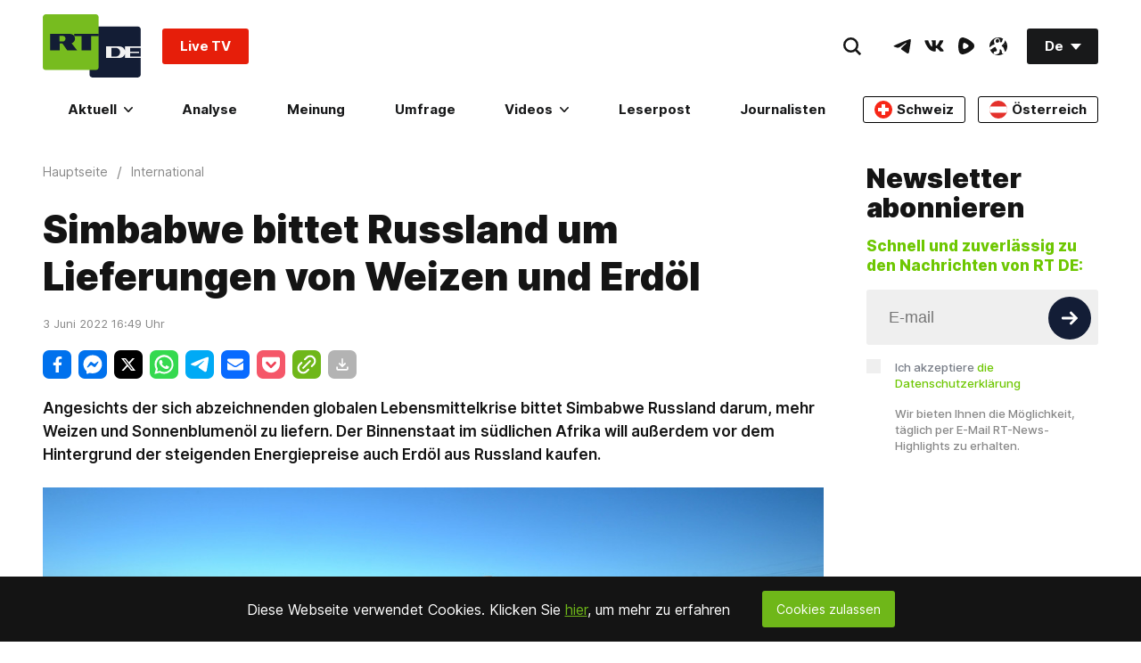

--- FILE ---
content_type: application/javascript; charset=UTF-8
request_url: https://rumble.com/cdn-cgi/challenge-platform/h/b/scripts/jsd/d251aa49a8a3/main.js?
body_size: 8114
content:
window._cf_chl_opt={AKGCx8:'b'};~function(i6,hq,hv,hS,hB,hj,ha,hz,he,i1){i6=W,function(h,i,iS,i5,P,o){for(iS={h:258,i:315,P:280,o:362,d:289,x:343,F:358,n:361,O:381,Z:411,V:429,E:319,g:364,M:332},i5=W,P=h();!![];)try{if(o=parseInt(i5(iS.h))/1*(parseInt(i5(iS.i))/2)+parseInt(i5(iS.P))/3*(parseInt(i5(iS.o))/4)+parseInt(i5(iS.d))/5*(parseInt(i5(iS.x))/6)+-parseInt(i5(iS.F))/7*(parseInt(i5(iS.n))/8)+-parseInt(i5(iS.O))/9*(-parseInt(i5(iS.Z))/10)+parseInt(i5(iS.V))/11*(parseInt(i5(iS.E))/12)+-parseInt(i5(iS.g))/13*(parseInt(i5(iS.M))/14),i===o)break;else P.push(P.shift())}catch(d){P.push(P.shift())}}(X,759428),hq=this||self,hv=hq[i6(416)],hS={},hS[i6(408)]='o',hS[i6(316)]='s',hS[i6(297)]='u',hS[i6(351)]='z',hS[i6(472)]='n',hS[i6(403)]='I',hS[i6(286)]='b',hB=hS,hq[i6(478)]=function(h,i,P,o,P0,iN,iK,ip,x,O,Z,V,E,g,M){if(P0={h:465,i:275,P:374,o:320,d:275,x:303,F:363,n:463,O:363,Z:346,V:263,E:482,g:282,M:397,b:329,D:441,Q:415,l:254},iN={h:420,i:482,P:352},iK={h:300,i:409,P:379,o:243},ip=i6,x={'tDNUc':function(D,Q){return D===Q},'Vncja':function(D,Q){return D===Q},'CpUXQ':function(D,Q){return Q===D},'rPDAT':function(D,Q){return D+Q},'zrMiY':function(D,Q,T){return D(Q,T)}},i===null||x[ip(P0.h)](void 0,i))return o;for(O=hY(i),h[ip(P0.i)][ip(P0.P)]&&(O=O[ip(P0.o)](h[ip(P0.d)][ip(P0.P)](i))),O=h[ip(P0.x)][ip(P0.F)]&&h[ip(P0.n)]?h[ip(P0.x)][ip(P0.O)](new h[(ip(P0.n))](O)):function(D,iW,Q){for(iW=ip,D[iW(iN.h)](),Q=0;Q<D[iW(iN.i)];D[Q]===D[Q+1]?D[iW(iN.P)](Q+1,1):Q+=1);return D}(O),Z='nAsAaAb'.split('A'),Z=Z[ip(P0.Z)][ip(P0.V)](Z),V=0;V<O[ip(P0.E)];E=O[V],g=hL(h,i,E),Z(g)?(M=x[ip(P0.g)]('s',g)&&!h[ip(P0.M)](i[E]),x[ip(P0.b)](ip(P0.D),x[ip(P0.Q)](P,E))?F(x[ip(P0.Q)](P,E),g):M||x[ip(P0.l)](F,x[ip(P0.Q)](P,E),i[E])):F(P+E,g),V++);return o;function F(D,Q,iX){iX=W,Object[iX(iK.h)][iX(iK.i)][iX(iK.P)](o,Q)||(o[Q]=[]),o[Q][iX(iK.o)](D)}},hj=i6(321)[i6(477)](';'),ha=hj[i6(346)][i6(263)](hj),hq[i6(314)]=function(i,P,P5,ir,o,x,F,n,O,Z){for(P5={h:288,i:279,P:338,o:422,d:339,x:344,F:482,n:349,O:243,Z:267},ir=i6,o={},o[ir(P5.h)]=function(V,E){return E!==V},o[ir(P5.i)]=ir(P5.P),o[ir(P5.o)]=function(V,E){return V<E},o[ir(P5.d)]=function(V,E){return V+E},x=o,F=Object[ir(P5.x)](P),n=0;n<F[ir(P5.F)];n++)if(x[ir(P5.h)](x[ir(P5.i)],ir(P5.P)))return;else if(O=F[n],O==='f'&&(O='N'),i[O]){for(Z=0;x[ir(P5.o)](Z,P[F[n]][ir(P5.F)]);-1===i[O][ir(P5.n)](P[F[n]][Z])&&(ha(P[F[n]][Z])||i[O][ir(P5.O)](x[ir(P5.d)]('o.',P[F[n]][Z]))),Z++);}else i[O]=P[F[n]][ir(P5.Z)](function(E){return'o.'+E})},hz=function(Pj,PY,PL,PH,PB,Pv,ii,i,P,o,d){return Pj={h:464,i:342,P:354,o:347,d:448,x:309,F:389},PY={h:479,i:396,P:427,o:390,d:360,x:257,F:304,n:360,O:394,Z:357,V:431,E:459,g:244,M:350,b:425,D:243,Q:360,l:459,T:484,C:414,G:454,s:305,R:413,f:243,k:413,v:348,S:407,B:407,H:402,L:453},PL={h:301,i:482},PH={h:466},PB={h:482,i:356,P:342,o:447,d:413,x:300,F:409,n:379,O:300,Z:379,V:379,E:278,g:418,M:466,b:392,D:243,Q:367,l:334,T:454,C:243,G:367,s:405,R:243,f:246,k:302,v:243,S:431,B:277,H:360,L:367,Y:334,j:277,a:252,J:281,z:300,e:409,A:421,c:243,U:277,m:317,I:406,y:317,K:243,N:372,X0:293,X1:438,X2:246,X3:310,X4:438,X5:405,X6:317,X7:248,X8:385,X9:347,XX:298,Xp:243,XW:248,Xr:414},Pv={h:292,i:325},ii=i6,i={'NbUYU':ii(Pj.h),'FprwF':function(F,n){return n===F},'pJhqf':ii(Pj.i),'iCcTU':ii(Pj.P),'xBzUb':function(F,n){return F<n},'jriQa':function(F,n){return F<<n},'DggXx':function(F,n){return F&n},'lsRWX':function(F,n){return F==n},'jDMbQ':function(F,n){return n==F},'ioBmo':function(F,n){return n|F},'QdILw':function(F,n){return F&n},'JXjkw':function(x,F){return x(F)},'sqydV':function(F,n){return n==F},'hZMUx':function(F,n){return F==n},'AVLDJ':function(F,n){return n!==F},'fSGfp':function(F,n){return F-n},'rDEVs':function(F,n){return F-n},'uoBCt':function(F,n){return n|F},'CAsGi':function(F,n){return F<n},'lBEbD':function(F,n){return F|n},'yRCXu':function(F,n){return F&n},'pJNxJ':function(F,n){return F<<n},'hqpSq':function(x,F){return x(F)},'PKGIQ':function(F,n){return n==F},'bpooz':ii(Pj.o),'ziGHu':function(F,n){return F==n},'Pedud':function(F,n){return F>=n},'aKZBO':function(x,F){return x(F)},'jUQsZ':ii(Pj.d),'uAMgC':function(F,n){return F>n},'OGrnN':function(F,n){return F!=n},'Jbjfu':function(F,n){return n==F},'zrvEQ':function(F,n){return n*F},'iEMfx':function(F,n){return F<n},'dRfVG':function(F,n){return n!=F},'npNXq':function(F,n){return n&F},'CRTWI':function(x,F){return x(F)},'xUYZx':function(x,F){return x(F)},'HtAZW':function(F,n){return F<n},'CPzDG':function(F,n){return F+n}},P=String[ii(Pj.x)],o={'h':function(x,Pq,iP,F,n){return Pq={h:292,i:413},iP=ii,F={},F[iP(Pv.h)]=i[iP(Pv.i)],n=F,x==null?'':o.g(x,6,function(O,io){return io=iP,n[io(Pq.h)][io(Pq.i)](O)})},'g':function(x,F,O,iw,Z,V,E,M,D,Q,T,C,G,s,R,S,B,H){if(iw=ii,x==null)return'';for(V={},E={},M='',D=2,Q=3,T=2,C=[],G=0,s=0,R=0;R<x[iw(PB.h)];R+=1)if(i[iw(PB.i)](iw(PB.P),i[iw(PB.o)])){if(S=x[iw(PB.d)](R),Object[iw(PB.x)][iw(PB.F)][iw(PB.n)](V,S)||(V[S]=Q++,E[S]=!0),B=M+S,Object[iw(PB.O)][iw(PB.F)][iw(PB.Z)](V,B))M=B;else{if(Object[iw(PB.x)][iw(PB.F)][iw(PB.V)](E,M)){if(iw(PB.E)!==i[iw(PB.g)]){if(256>M[iw(PB.M)](0)){for(Z=0;i[iw(PB.b)](Z,T);G<<=1,F-1==s?(s=0,C[iw(PB.D)](O(G)),G=0):s++,Z++);for(H=M[iw(PB.M)](0),Z=0;8>Z;G=i[iw(PB.Q)](G,1)|i[iw(PB.l)](H,1),i[iw(PB.T)](s,F-1)?(s=0,C[iw(PB.C)](O(G)),G=0):s++,H>>=1,Z++);}else{for(H=1,Z=0;Z<T;G=i[iw(PB.G)](G,1)|H,i[iw(PB.s)](s,F-1)?(s=0,C[iw(PB.R)](O(G)),G=0):s++,H=0,Z++);for(H=M[iw(PB.M)](0),Z=0;16>Z;G=i[iw(PB.f)](G<<1,i[iw(PB.k)](H,1)),s==F-1?(s=0,C[iw(PB.v)](i[iw(PB.S)](O,G)),G=0):s++,H>>=1,Z++);}D--,i[iw(PB.B)](0,D)&&(D=Math[iw(PB.H)](2,T),T++),delete E[M]}else o=H[x]}else for(H=V[M],Z=0;Z<T;G=i[iw(PB.L)](G,1)|i[iw(PB.Y)](H,1),i[iw(PB.j)](s,F-1)?(s=0,C[iw(PB.v)](O(G)),G=0):s++,H>>=1,Z++);M=(D--,i[iw(PB.a)](0,D)&&(D=Math[iw(PB.H)](2,T),T++),V[B]=Q++,String(S))}}else return![];if(i[iw(PB.J)]('',M)){if(Object[iw(PB.z)][iw(PB.e)][iw(PB.V)](E,M)){if(256>M[iw(PB.M)](0)){for(Z=0;Z<T;G<<=1,i[iw(PB.T)](s,i[iw(PB.A)](F,1))?(s=0,C[iw(PB.c)](O(G)),G=0):s++,Z++);for(H=M[iw(PB.M)](0),Z=0;8>Z;G=i[iw(PB.L)](G,1)|H&1,i[iw(PB.U)](s,i[iw(PB.m)](F,1))?(s=0,C[iw(PB.D)](O(G)),G=0):s++,H>>=1,Z++);}else{for(H=1,Z=0;Z<T;G=i[iw(PB.I)](G<<1.27,H),s==i[iw(PB.y)](F,1)?(s=0,C[iw(PB.R)](O(G)),G=0):s++,H=0,Z++);for(H=M[iw(PB.M)](0),Z=0;16>Z;G=i[iw(PB.f)](G<<1,1.3&H),s==F-1?(s=0,C[iw(PB.K)](O(G)),G=0):s++,H>>=1,Z++);}D--,i[iw(PB.s)](0,D)&&(D=Math[iw(PB.H)](2,T),T++),delete E[M]}else for(H=V[M],Z=0;i[iw(PB.N)](Z,T);G=i[iw(PB.X0)](i[iw(PB.G)](G,1),i[iw(PB.X1)](H,1)),F-1==s?(s=0,C[iw(PB.C)](O(G)),G=0):s++,H>>=1,Z++);D--,D==0&&T++}for(H=2,Z=0;i[iw(PB.b)](Z,T);G=i[iw(PB.X2)](i[iw(PB.X3)](G,1),i[iw(PB.X4)](H,1)),i[iw(PB.X5)](s,i[iw(PB.X6)](F,1))?(s=0,C[iw(PB.K)](i[iw(PB.X7)](O,G)),G=0):s++,H>>=1,Z++);for(;;)if(G<<=1,i[iw(PB.X8)](s,F-1)){if(iw(PB.X9)===i[iw(PB.XX)]){C[iw(PB.Xp)](i[iw(PB.XW)](O,G));break}else if(!F){if(F=!![],!M())return;s(function(J){O(T,J)})}}else s++;return C[iw(PB.Xr)]('')},'j':function(x,id){return id=ii,i[id(PL.h)](null,x)?'':x==''?null:o.i(x[id(PL.i)],32768,function(F,ix){return ix=id,x[ix(PH.h)](F)})},'i':function(x,F,O,iF,Z,V,E,M,D,Q,T,C,G,s,R,S,H,B){if(iF=ii,iF(PY.h)!==i[iF(PY.i)]){for(Z=[],V=4,E=4,M=3,D=[],C=i[iF(PY.P)](O,0),G=F,s=1,Q=0;i[iF(PY.o)](3,Q);Z[Q]=Q,Q+=1);for(R=0,S=Math[iF(PY.d)](2,2),T=1;i[iF(PY.x)](T,S);B=C&G,G>>=1,i[iF(PY.F)](0,G)&&(G=F,C=O(s++)),R|=T*(0<B?1:0),T<<=1);switch(R){case 0:for(R=0,S=Math[iF(PY.n)](2,8),T=1;i[iF(PY.x)](T,S);B=G&C,G>>=1,0==G&&(G=F,C=O(s++)),R|=i[iF(PY.O)](i[iF(PY.Z)](0,B)?1:0,T),T<<=1);H=i[iF(PY.V)](P,R);break;case 1:for(R=0,S=Math[iF(PY.d)](2,16),T=1;i[iF(PY.E)](T,S);B=i[iF(PY.g)](C,G),G>>=1,0==G&&(G=F,C=i[iF(PY.M)](O,s++)),R|=(0<B?1:0)*T,T<<=1);H=i[iF(PY.b)](P,R);break;case 2:return''}for(Q=Z[3]=H,D[iF(PY.D)](H);;){if(i[iF(PY.o)](s,x))return'';for(R=0,S=Math[iF(PY.n)](2,M),T=1;i[iF(PY.E)](T,S);B=G&C,G>>=1,G==0&&(G=F,C=O(s++)),R|=(0<B?1:0)*T,T<<=1);switch(H=R){case 0:for(R=0,S=Math[iF(PY.Q)](2,8),T=1;i[iF(PY.l)](T,S);B=C&G,G>>=1,0==G&&(G=F,C=i[iF(PY.M)](O,s++)),R|=(0<B?1:0)*T,T<<=1);Z[E++]=P(R),H=E-1,V--;break;case 1:for(R=0,S=Math[iF(PY.d)](2,16),T=1;T!=S;B=C&G,G>>=1,G==0&&(G=F,C=O(s++)),R|=(i[iF(PY.T)](0,B)?1:0)*T,T<<=1);Z[E++]=P(R),H=E-1,V--;break;case 2:return D[iF(PY.C)]('')}if(i[iF(PY.G)](0,V)&&(V=Math[iF(PY.d)](2,M),M++),Z[H])H=Z[H];else if(E===H)H=i[iF(PY.s)](Q,Q[iF(PY.R)](0));else return null;D[iF(PY.f)](H),Z[E++]=Q+H[iF(PY.k)](0),V--,Q=H,0==V&&(V=Math[iF(PY.Q)](2,M),M++)}}else i[iF(PY.v)](x[iF(PY.S)],200)&&F[iF(PY.B)]<300?V(iF(PY.H)):i[iF(PY.P)](E,iF(PY.L)+F[iF(PY.S)])}},d={},d[ii(Pj.F)]=o.h,d}(),he=null,i1=i0(),i3();function hY(i,iA,i9,P,o,d){for(iA={h:378,i:320,P:344,o:260},i9=i6,P={},P[i9(iA.h)]=function(F,n){return n!==F},o=P,d=[];o[i9(iA.h)](null,i);d=d[i9(iA.i)](Object[i9(iA.P)](i)),i=Object[i9(iA.o)](i));return d}function X(os){return os='undefined,bpooz,parent,prototype,ziGHu,QdILw,Array,Jbjfu,CPzDG,kKdcq,toString,ZDrtP,fromCharCode,pJNxJ,KGHOT,display: none,rTDRX,rxvNi8,782426dBkOsC,string,rDEVs,floor,507564EAZbEo,concat,_cf_chl_opt;JJgc4;PJAn2;kJOnV9;IWJi4;OHeaY1;DqMg0;FKmRv9;LpvFx1;cAdz2;PqBHf2;nFZCC5;ddwW5;pRIb1;rxvNi8;RrrrA2;erHi9,SSTpq3,AdeF3,POST,NbUYU,prYoo,contentWindow,xCuPV,CpUXQ,qrrGE,send,1877218EdaAJE,source,DggXx,errorInfoObject,ILwsF,event,YJUoE,BbpxK,now,0|5|6|2|1|7|4|3,CYyjM,8420142jMWrPK,keys,jhClF,includes,dxmCu,Pedud,indexOf,CRTWI,symbol,splice,addEventListener,EDdLz,createElement,FprwF,iEMfx,152670gwmRzT,_cf_chl_opt,pow,24TMLuRQ,4220ixoWHW,from,247pZhKWU,isArray,wnRac,jriQa,vAdOK,ELsgM,KOmjz,error on cf_chl_props,CAsGi,onerror,getOwnPropertyNames,cloudflare-invisible,llgVL,postMessage,INwcK,call,dihPt,63207SYkklO,navigator,dBwst,appendChild,PKGIQ,random,YnZEo,AKGCx8,HSQZm,uAMgC,iframe,xBzUb,log,zrvEQ,sxyRC,jUQsZ,isNaN,IRiXt,kuyjl,haPkN,style,success,bigint,api,jDMbQ,uoBCt,status,object,hasOwnProperty,iNpCA,410kfiLeA,WMOqs,charAt,join,rPDAT,document,onload,iCcTU,href,sort,fSGfp,TknZO,open,stringify,xUYZx,clientInformation,aKZBO,timeout,209NIsnkv,mTIdM,JXjkw,location,/cdn-cgi/challenge-platform/h/,DfcVC,noWjJ,/invisible/jsd,CnwA5,yRCXu,lGBPZ,tGbAT,d.cookie,function,KehYr,MMlCX,loading,OuciP,pJhqf,BMptG,removeChild,qygUX,rXriJ,LRmiB4,http-code:,lsRWX,/b/ov1/0.9181952656781465:1768630130:N9z-crMTitgbSsFkBQXwAu0uKO_MnnNZGeVr1yCw3CQ/,LvMaJ,ontimeout,VLbKe,dRfVG,sid,JBxy9,WnKfJ,Set,QKu9F0HArRPSCzB+ZfGaMJtlO2TbwX$67Wk4hVc-yNvq5oinU3ELdYeIg8Dm1jxsp,tDNUc,charCodeAt,SlOai,EKMZu,ZQLEt,rYuhR,DOMContentLoaded,number,pkLOA2,qQAML,readyState,jpcky,split,pRIb1,EKLeL,[native code],onreadystatechange,length,aocsc,HtAZW,detail,chctx,NUXPg,qHDmR,fKJdn,push,npNXq,IfKyS,ioBmo,tabIndex,hqpSq,sfhGx,cgGCF,/jsd/oneshot/d251aa49a8a3/0.9181952656781465:1768630130:N9z-crMTitgbSsFkBQXwAu0uKO_MnnNZGeVr1yCw3CQ/,hZMUx,mxjWJ,zrMiY,ZovED,HNEqz,OGrnN,1OKXMQE,jsd,getPrototypeOf,randomUUID,body,bind,zZqNs,XMLHttpRequest,contentDocument,map,__CF$cv$params,cpCJq,xhr-error,catch,error,TQndL,sqHuf,Object,bDMqL,sqydV,tpyXK,abggm,1383FMtomc,AVLDJ,Vncja,AbthZ,eENhq,vtTTo,boolean,fDXPC,MrljU,5NtjrIv,aUjz8,JALmg,AvAbF,lBEbD,Function,TYlZ6,THGOt'.split(','),X=function(){return os},X()}function hI(i,o1,ig,P,o){return o1={h:476,i:386},ig=i6,P={},P[ig(o1.h)]=function(d,F){return d<F},o=P,o[ig(o1.h)](Math[ig(o1.i)](),i)}function hN(h,i,oF,ox,od,oi,iD,P,o,d,x){oF={h:428,i:371,P:369,o:268,d:393,x:359,F:265,n:423,O:324,Z:440,V:287,E:433,g:359,M:388,b:251,D:404,Q:428,l:457,T:417,C:373,G:250,s:432,R:432,f:419,k:419,v:410,S:331,B:389,H:424},ox={h:368,i:270},od={h:407,i:273,P:326,o:261,d:402,x:291,F:398,n:369,O:368,Z:453,V:407,E:250,g:458,M:276},oi={h:368,i:366},iD=i6,P={'vAdOK':function(F,n){return F(n)},'wnRac':iD(oF.h),'JALmg':function(F,n){return F===n},'cgGCF':function(F){return F()},'VLbKe':function(F,n,O){return F(n,O)},'bDMqL':iD(oF.i),'TQndL':function(F,n){return F!==n},'IRiXt':iD(oF.P),'tGbAT':function(F,n){return F+n},'fDXPC':function(F,n){return F+n},'iNpCA':function(F){return F()}},o=hq[iD(oF.o)],console[iD(oF.d)](hq[iD(oF.x)]),d=new hq[(iD(oF.F))](),d[iD(oF.n)](iD(oF.O),P[iD(oF.Z)](P[iD(oF.V)](iD(oF.E),hq[iD(oF.g)][iD(oF.M)])+iD(oF.b),o.r)),o[iD(oF.D)]&&(d[iD(oF.Q)]=5e3,d[iD(oF.l)]=function(iQ){iQ=iD,P[iQ(oi.h)](i,P[iQ(oi.i)])}),d[iD(oF.T)]=function(ow,il,oP,O,Z){if(ow={h:306,i:442,P:430},il=iD,d[il(od.h)]>=200&&d[il(od.h)]<300){if(P[il(od.i)](il(od.P),il(od.P)))return o&&d[il(od.o)]?x[il(od.o)]():'';else i(il(od.d))}else P[il(od.x)](P[il(od.F)],il(od.n))?P[il(od.O)](i,il(od.Z)+d[il(od.V)]):(oP={h:291},O={'kKdcq':function(V,E,iT){return iT=il,P[iT(oP.h)](V,E)},'mTIdM':function(V){return V()}},Z=P[il(od.E)](F),P[il(od.g)](n,Z.r,function(l,iu){iu=il,O[iu(ow.h)](typeof g,iu(ow.i))&&D(l),O[iu(ow.P)](b)}),Z.e&&g(P[il(od.M)],Z.e))},d[iD(oF.C)]=function(iC){iC=iD,P[iC(ox.h)](i,iC(ox.i))},x={'t':P[iD(oF.G)](hy),'lhr':hv[iD(oF.s)]&&hv[iD(oF.R)][iD(oF.f)]?hv[iD(oF.R)][iD(oF.k)]:'','api':o[iD(oF.D)]?!![]:![],'c':P[iD(oF.v)](hU),'payload':h},d[iD(oF.S)](hz[iD(oF.B)](JSON[iD(oF.H)](x)))}function hU(Pm,iV,h){return Pm={h:284,i:395},iV=i6,h={'eENhq':function(i,P){return i!==P},'sxyRC':function(i){return i()}},h[iV(Pm.h)](h[iV(Pm.i)](hc),null)}function i2(d,x,oZ,is,F,n,O,Z,V,E,g,M,b,D,Q,l){if(oZ={h:345,i:324,P:255,o:455,d:323,x:295,F:341,n:477,O:268,Z:428,V:423,E:345,g:335,M:486,b:333,D:259,Q:331,l:389,T:437,C:359,G:437,s:322,R:359,f:452,k:473,v:290,S:461,B:433,H:359,L:388,Y:255,j:436,a:265,J:457},is=i6,F={},F[is(oZ.h)]=is(oZ.i),F[is(oZ.P)]=is(oZ.o),n=F,!hI(0))return![];Z=(O={},O[is(oZ.d)]=d,O[is(oZ.x)]=x,O);try{for(V=is(oZ.F)[is(oZ.n)]('|'),E=0;!![];){switch(V[E++]){case'0':g=hq[is(oZ.O)];continue;case'1':l[is(oZ.Z)]=2500;continue;case'2':l[is(oZ.V)](n[is(oZ.E)],Q);continue;case'3':M={},M[is(oZ.g)]=Z,M[is(oZ.M)]=D,M[is(oZ.b)]=is(oZ.D),l[is(oZ.Q)](hz[is(oZ.l)](M));continue;case'4':D=(b={},b[is(oZ.T)]=hq[is(oZ.C)][is(oZ.G)],b[is(oZ.s)]=hq[is(oZ.R)][is(oZ.s)],b[is(oZ.f)]=hq[is(oZ.R)][is(oZ.f)],b[is(oZ.k)]=hq[is(oZ.R)][is(oZ.v)],b[is(oZ.S)]=i1,b);continue;case'5':Q=is(oZ.B)+hq[is(oZ.H)][is(oZ.L)]+n[is(oZ.Y)]+g.r+is(oZ.j);continue;case'6':l=new hq[(is(oZ.a))]();continue;case'7':l[is(oZ.J)]=function(){};continue}break}}catch(T){}}function i3(ou,oT,oQ,iR,h,i,P,o,d){if(ou={h:285,i:245,P:375,o:402,d:445,x:387,F:268,n:443,O:328,Z:439,V:475,E:445,g:353,M:471,b:481},oT={h:283,i:475,P:311,o:443,d:446,x:434,F:404,n:402,O:333,Z:462,V:460,E:337,g:330,M:299,b:377,D:333,Q:462,l:272,T:485,C:299,G:377,s:481},oQ={h:296,i:242,P:285,o:470,d:444,x:308,F:383,n:353,O:471,Z:468},iR=i6,h={'THGOt':function(F,n){return n===F},'fKJdn':iR(ou.h),'rYuhR':function(x){return x()},'MMlCX':function(F,n){return F===n},'ZDrtP':iR(ou.i),'EKMZu':function(x,F){return x(F)},'WnKfJ':iR(ou.P),'qrrGE':iR(ou.o),'AbthZ':function(F,n){return n!==F},'KGHOT':iR(ou.d),'KehYr':function(F,n){return F===n},'lGBPZ':iR(ou.x)},i=hq[iR(ou.F)],!i){if(h[iR(ou.n)](iR(ou.O),h[iR(ou.Z)]))P(o);else return}if(!hK())return;(P=![],o=function(ik){if(ik=iR,h[ik(oQ.h)](h[ik(oQ.i)],ik(oQ.P))){if(!P){if(P=!![],!h[ik(oQ.o)](hK)){if(h[ik(oQ.d)](h[ik(oQ.x)],ik(oQ.F)))P[ik(oQ.n)](ik(oQ.O),o);else return}h[ik(oQ.Z)](hA,function(n){i4(i,n)})}}else return null},hv[iR(ou.V)]!==iR(ou.E))?o():hq[iR(ou.g)]?hv[iR(ou.g)](iR(ou.M),o):(d=hv[iR(ou.b)]||function(){},hv[iR(ou.b)]=function(iq,n,O){if(iq=iR,d(),h[iq(oT.h)](hv[iq(oT.i)],h[iq(oT.P)])){if(h[iq(oT.o)](iq(oT.d),iq(oT.x))){if(!n[iq(oT.F)])return;O===iq(oT.n)?(n={},n[iq(oT.O)]=h[iq(oT.Z)],n[iq(oT.V)]=D.r,n[iq(oT.E)]=h[iq(oT.g)],b[iq(oT.M)][iq(oT.b)](n,'*')):(O={},O[iq(oT.D)]=h[iq(oT.Q)],O[iq(oT.V)]=l.r,O[iq(oT.E)]=iq(oT.l),O[iq(oT.T)]=T,Q[iq(oT.C)][iq(oT.G)](O,'*'))}else hv[iq(oT.s)]=d,o()}})}function W(p,r,h,i){return p=p-241,h=X(),i=h[p],i}function i0(on,iG){return on={h:261,i:261},iG=i6,crypto&&crypto[iG(on.h)]?crypto[iG(on.i)]():''}function i4(o,d,oG,iv,x,F,n,O){if(oG={h:269,i:400,P:402,o:404,d:269,x:333,F:375,n:460,O:337,Z:400,V:299,E:377,g:333,M:272,b:485,D:377},iv=i6,x={},x[iv(oG.h)]=function(Z,V){return V===Z},x[iv(oG.i)]=iv(oG.P),F=x,!o[iv(oG.o)])return;F[iv(oG.d)](d,iv(oG.P))?(n={},n[iv(oG.x)]=iv(oG.F),n[iv(oG.n)]=o.r,n[iv(oG.O)]=F[iv(oG.Z)],hq[iv(oG.V)][iv(oG.E)](n,'*')):(O={},O[iv(oG.g)]=iv(oG.F),O[iv(oG.n)]=o.r,O[iv(oG.O)]=iv(oG.M),O[iv(oG.b)]=d,hq[iv(oG.V)][iv(oG.D)](O,'*'))}function hA(h,Pe,Pz,iO,i,P){Pe={h:241,i:371},Pz={h:474,i:442},iO=i6,i={'qQAML':function(o,d){return o===d},'qHDmR':function(o){return o()}},P=i[iO(Pe.h)](hJ),hN(P.r,function(o,iZ){iZ=iO,i[iZ(Pz.h)](typeof h,iZ(Pz.i))&&h(o),hm()}),P.e&&i2(iO(Pe.i),P.e)}function hy(o2,iM,h){return o2={h:268,i:318},iM=i6,h=hq[iM(o2.h)],Math[iM(o2.i)](+atob(h.t))}function hm(PN,iE,h,i){if(PN={h:435,i:313},iE=i6,h={'noWjJ':function(P){return P()},'rTDRX':function(P,o){return P===o}},i=h[iE(PN.h)](hc),h[iE(PN.i)](i,null))return;he=(he&&clearTimeout(he),setTimeout(function(){hA()},1e3*i))}function hK(o6,ib,i,P,o,d,x){if(o6={h:249,i:442,P:256,o:376,d:487,x:264,F:336,n:399,O:318,Z:340,V:487,E:336,g:249,M:271,b:271},ib=i6,i={},i[ib(o6.h)]=ib(o6.i),i[ib(o6.P)]=function(F,n){return F>n},i[ib(o6.o)]=function(F,n){return F===n},i[ib(o6.d)]=ib(o6.x),i[ib(o6.F)]=ib(o6.n),P=i,o=3600,d=hy(),x=Math[ib(o6.O)](Date[ib(o6.Z)]()/1e3),P[ib(o6.P)](x-d,o)){if(P[ib(o6.o)](P[ib(o6.V)],P[ib(o6.E)])){if(P[ib(o6.g)]==typeof P[ib(o6.M)])return d[ib(o6.b)](function(){}),'p'}else return![]}return!![]}function hL(i,P,o,iz,i8,x,F,n,O){F=(iz={h:483,i:469,P:412,o:253,d:467,x:483,F:408,n:442,O:271,Z:469,V:451,E:412,g:303,M:365},i8=i6,x={},x[i8(iz.h)]=function(Z,V){return Z==V},x[i8(iz.i)]=function(Z,V){return Z===V},x[i8(iz.P)]=i8(iz.o),x[i8(iz.d)]=function(Z,V){return Z===V},x);try{n=P[o]}catch(Z){return'i'}if(F[i8(iz.x)](null,n))return n===void 0?'u':'x';if(i8(iz.F)==typeof n)try{if(i8(iz.n)==typeof n[i8(iz.O)])return F[i8(iz.Z)](i8(iz.V),F[i8(iz.E)])?void 0:(n[i8(iz.O)](function(){}),'p')}catch(E){}return i[i8(iz.g)][i8(iz.M)](n)?'a':n===i[i8(iz.g)]?'D':F[i8(iz.Z)](!0,n)?'T':F[i8(iz.d)](!1,n)?'F':(O=typeof n,i8(iz.n)==O?hH(i,n)?'N':'f':hB[O]||'?')}function hc(PA,it,h,i){return PA={h:268,i:472},it=i6,h=hq[it(PA.h)],!h?null:(i=h.i,typeof i!==it(PA.i)||i<30)?null:i}function hJ(P6,ih,o,d,x,F,n,O,Z){d=(P6={h:456,i:391,P:370,o:426,d:450,x:266,F:355,n:456,O:401,Z:312,V:247,E:262,g:384,M:327,b:382,D:450,Q:449},ih=i6,o={},o[ih(P6.h)]=ih(P6.i),o[ih(P6.P)]=ih(P6.o),o[ih(P6.d)]=ih(P6.x),o);try{return x=hv[ih(P6.F)](d[ih(P6.n)]),x[ih(P6.O)]=ih(P6.Z),x[ih(P6.V)]='-1',hv[ih(P6.E)][ih(P6.g)](x),F=x[ih(P6.M)],n={},n=pRIb1(F,F,'',n),n=pRIb1(F,F[d[ih(P6.P)]]||F[ih(P6.b)],'n.',n),n=pRIb1(F,x[d[ih(P6.D)]],'d.',n),hv[ih(P6.E)][ih(P6.Q)](x),O={},O.r=n,O.e=null,O}catch(V){return Z={},Z.r={},Z.e=V,Z}}function hH(i,P,iL,i7,o,d){return iL={h:274,i:380,P:294,o:294,d:300,x:307,F:379,n:349,O:480},i7=i6,o={},o[i7(iL.h)]=function(F,n){return F instanceof n},o[i7(iL.i)]=function(F,n){return F<n},d=o,d[i7(iL.h)](P,i[i7(iL.P)])&&d[i7(iL.i)](0,i[i7(iL.o)][i7(iL.d)][i7(iL.x)][i7(iL.F)](P)[i7(iL.n)](i7(iL.O)))}}()